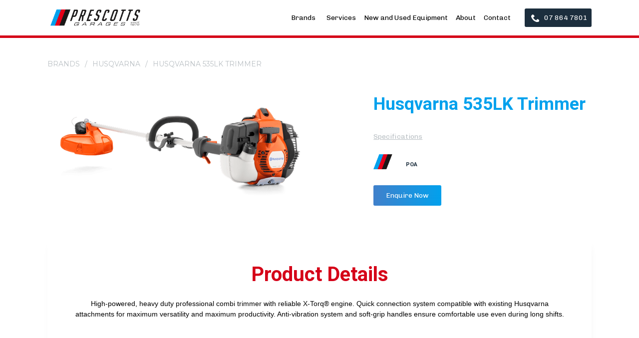

--- FILE ---
content_type: text/html; charset=utf-8
request_url: http://prescottsgarages.co.nz/products/husqvarna/husqvarna-535lk-trimmer
body_size: 17032
content:
<html>
<head>
    <meta charset="utf-8" />
    <meta name="viewport" content="width=device-width, initial-scale=1.0">
    <title>Husqvarna 535LK Trimmer</title>
    <!-- Google Tag Manager -->
    <script>(function(w,d,s,l,i){w[l]=w[l]||[];w[l].push({'gtm.start':
    new Date().getTime(),event:'gtm.js'});var f=d.getElementsByTagName(s)[0],
    j=d.createElement(s),dl=l!='dataLayer'?'&l='+l:'';j.async=true;j.src=
    'https://www.googletagmanager.com/gtm.js?id='+i+dl;f.parentNode.insertBefore(j,f);
    })(window,document,'script','dataLayer','GTM-5TRPMCF');</script>
    <!-- End Google Tag Manager -->
    <link rel="stylesheet" href="https://stackpath.bootstrapcdn.com/bootstrap/4.3.1/css/bootstrap.min.css"
        integrity="sha384-ggOyR0iXCbMQv3Xipma34MD+dH/1fQ784/j6cY/iJTQUOhcWr7x9JvoRxT2MZw1T" crossorigin="anonymous">
    <link rel="stylesheet" href="https://cdnjs.cloudflare.com/ajax/libs/Swiper/4.5.0/css/swiper.min.css">
    <link href="https://fonts.googleapis.com/css?family=Chivo|Montserrat|Roboto:700" rel="stylesheet">
    <link href="/Content/frontendcss?v=G_f2tzErcjXWut8C4NPzQDQMG5MD2-cq0CC_kSu9o5w1" rel="stylesheet"/>

    <script src="/bundles/modernizr?v=inCVuEFe6J4Q07A0AcRsbJic_UE5MwpRMNGcOtk94TE1"></script>


</head>
<body>
    <!-- Google Tag Manager (noscript) -->
    <noscript><iframe src="https://www.googletagmanager.com/ns.html?id=GTM-5TRPMCF" height="0" width="0" style="display:none;visibility:hidden"></iframe></noscript>
    <!-- End Google Tag Manager (noscript) -->
    <!--- Header Start ---->
    <div class="header fixed-top">
        <nav class="navbar navbar-expand-lg">
            <div class="container-fluid">
                <a class="navbar-brand" href="/"><img class="logo" src="/content/images/prescotts_logo.png"
                        alt=""></a>
                <div class="mobile-menu">
                    <a class="mobile-number" href="tel:07 864 7801">
                        <button type="button">
                            <span class="navbar-toggler-icon"
                                style="background-image: url(/content/images/phone-mobile.svg)"></span>
                        </button>
                    </a>
                    <button class="navbar-toggler" type="button" data-toggle="collapse" data-target="#navbarNav"
                        aria-controls="navbarNav" aria-expanded="false" aria-label="Toggle navigation">
                        <span class="navbar-toggler-icon"
                            style="background-image: url(/content/images/menu-icon.svg)"></span>
                    </button>
                </div>
                <div class="collapse navbar-collapse" id="navbarNav">
                    <ul class="navbar-nav ml-auto">
                        <li class="nav-item dropdown">
                            <a class="nav-link dropdown-toggle" href="#" id="navbarDropdown" role="button"
                                data-toggle="dropdown" aria-haspopup="true" aria-expanded="false">
                                Brands
                            </a>
                            <div class="dropdown-menu" aria-labelledby="navbarDropdown">
                                    <a class="dropdown-item" href="/brands/briggs-and-stratton">Briggs and Stratton</a>
                                    <a class="dropdown-item" href="/brands/ferris">Ferris</a>
                                    <a class="dropdown-item" href="/brands/husqvarna">Husqvarna</a>
                                    <a class="dropdown-item" href="/brands/kea-trailers">Kea Trailers</a>
                                    <a class="dropdown-item" href="/brands/massey-ferguson">Massey Ferguson</a>
                                    <a class="dropdown-item" href="/brands/victa">Victa</a>
                                    <a class="dropdown-item" href="/brands/walker">Walker</a>
                                    <a class="dropdown-item" href="/brands/ziegler-brown">Ziegler &amp; Brown</a>
                            </div>
                        </li>
                        <li class="nav-item">
                            <a class="nav-link" href="/Services/">Services</a>
                        </li>
                        <li class="nav-item">
                            <a class="nav-link" href="https://www.trademe.co.nz/Members/Listings.aspx?member=6601092" target="_blank">New and Used Equipment</a>
                        </li>
                        <li class="nav-item">
                            <a class="nav-link" href="/About/">About</a>
                        </li>
                        <li class="nav-item">
                            <a class="nav-link" href="/Contact/">Contact</a>
                        </li>
                        <li class="nav-item">
                            <a class="nav-link phone" href="tel:07 864 7801"><span class="icon"><img
                                        src="/content/images/phone-white.svg" alt=""></span>07 864 7801</a>
                        </li>
                    </ul>
                </div>
            </div>
        </nav>
        <div class="red-line"></div>
    </div>
    <!--- Header End ---->
    


<div class="container-fluid product-container offset-top">
    <div class="row ">
        <div class="col-12">
            <ul class="wayfinder mt-5 mb-5">
                <li><a href="#">Brands</a></li>
                <li><a href="/brands/husqvarna">Husqvarna</a></li>
                <li><a href="/products/husqvarna/husqvarna-535lk-trimmer">Husqvarna 535LK Trimmer</a></li>
            </ul>
        </div>
    </div>
    <div class="row">
        <div class="col-12 col-md-6 mb-3">
                    <img class="single-image" src="/Content/SiteResources/Product/87/a0dd3d59-abc0-4642-b47f-10cb2b46f391/535lk.png" alt="">
        </div>
        <div class="col-12 col-md-5 offset-md-1">
            <div class="product-text mb-5">
                <h1 class="product-name mb-3">Husqvarna 535LK Trimmer</h1>
                <ul class="categories mb-3">
                </ul>
                <div class="desc mb-3"></div>
                <ul class="links mb-4">
                    <li><a href="https://www.husqvarna.com/nz/grass-trimmers/535lk/" target="_blank">Specifications</a></li>
                </ul>
                        <div class="price mb-4">
                            <img src="/content/images/brand.png" alt="">
                            <div class="text">
                                <h2>&nbsp;</h2>

                                <p>POA</p>
                            </div>
                        </div>
                <button type="button" data-toggle="modal" data-target="#requestModal">Enquire Now</button>
            </div>
        </div>
    </div>
    
    <div class="row mt-3 mb-3">
        <div class="col-12">
            <div class="product-details">
                <h1 class="pb-3">Product Details</h1>
                <p><span style="font-family: Helvetica, Arial, sans-serif; font-size: 14px; text-align: start;">High-powered, heavy duty professional combi trimmer with reliable X-Torq&reg; engine. Quick connection system compatible with existing Husqvarna attachments for maximum versatility and maximum productivity. Anti-vibration system and soft-grip handles ensure comfortable use even during long shifts.</span></p>
            </div>
        </div>
    </div>

    <div class="row mt-3 mb-3">
         <div class="col-12 col-md-6 mt-3 mb-3">
            <img class="w-100 d-block" src="/Content/SiteResources/Product/87/a0dd3d59-abc0-4642-b47f-10cb2b46f391/535lk.png" alt="">
        </div>
    </div>
</div>


    <div class="logo-banner">
        <div class="container-fluid">
            <div class="row">
                <div class="col-0 col-md-1"></div>
                <div class="col-4 col-md-2">
                    <img src="/content/images/massey.png" alt="">
                </div>
                <div class="col-4 col-md-2">
                    <img src="/content/images/briggs.png" alt="">
                </div>
                <div class="col-4 col-md-2">
                    <img src="/content/images/mahindra.png" alt="">
                </div>
                <div class="col-6 col-md-2">
                    <img src="/content/images/victa.png" alt="">
                </div>
                <div class="col-6 col-md-2">
                    <img src="/content/images/ferris.png" alt="">
                </div>
                <div class="col-0 col-md-1"></div>
            </div>
        </div>
    </div>


<div class="modal fade" id="requestModal" tabindex="-1" role="dialog" aria-labelledby="requestModalLabel" aria-hidden="true">
  <div class="modal-dialog" role="document">
    <div class="modal-content">
      <div class="modal-header">
        <h5 class="modal-title">Ask a Question</h5>
        <button type="button" class="close" data-dismiss="modal" aria-label="Close">
          <span aria-hidden="true">&times;</span>
        </button>
      </div>
      <div class="modal-body product-contact-form">
         <form action="/products/husqvarna/husqvarna-535lk-trimmer" method="post"><input name="__RequestVerificationToken" type="hidden" value="yrPgQalHEsNwlNh6FHWnLbjCkJ8SpU_8bu5hFK-4iffBFkJc16vc-ipGGTV6a7WzNGZxVpjf0neExoU2O-t0bJ8fQbX5do8u3Zhpx-YZ0tM1" /><input data-val="true" data-val-number="The field ProductID must be a number." data-val-required="The ProductID field is required." id="ProductID" name="ProductID" type="hidden" value="87" />        <div class="form-group">
            <label class="" for="Subject">Subject</label>
            <div class="col-md-10">
                <input class="form-control text-box single-line" data-val="true" data-val-required="The Subject field is required." id="Subject" name="Subject" type="text" value="Husqvarna Husqvarna 535LK Trimmer" />
                <span class="field-validation-valid text-danger" data-valmsg-for="Subject" data-valmsg-replace="true"></span>
            </div>
        </div>
        <div class="form-group">
            <label class="" for="Name">Name</label>
            <div class="col-md-10">
                <input class="form-control text-box single-line" data-val="true" data-val-required="The Name field is required." id="Name" name="Name" type="text" value="" />
                <span class="field-validation-valid text-danger" data-valmsg-for="Name" data-valmsg-replace="true"></span>
            </div>
        </div>
        <div class="form-group">
            <label class="" for="Email">Email</label>
            <div class="col-md-10">
                <input class="form-control text-box single-line" data-val="true" data-val-email="The Email field is not a valid e-mail address." data-val-required="The Email field is required." id="Email" name="Email" type="email" value="" />
                <span class="field-validation-valid text-danger" data-valmsg-for="Email" data-valmsg-replace="true"></span>
            </div>
        </div>
        <div class="form-group">
            <label class="" for="Phone">Phone</label>
            <div class="col-md-10">
                <input class="form-control text-box single-line" data-val="true" data-val-required="The Phone field is required." id="Phone" name="Phone" type="text" value="" />
                <span class="field-validation-valid text-danger" data-valmsg-for="Phone" data-valmsg-replace="true"></span>
            </div>
        </div>
        <div class="form-group">
            <label class="" for="Question">Question</label>
            <div class="col-md-10">
                <textarea class="form-control text-box multi-line" data-val="true" data-val-required="The Question field is required." id="Question" name="Question">
</textarea>
                <span class="field-validation-valid text-danger" data-valmsg-for="Question" data-valmsg-replace="true"></span>
            </div>
        </div>
        <button class="mt-3 contactbtn" type="button">Submit</button>
</form>
      </div>
    </div>
  </div>
</div>
    <footer>
        <div class="red-line"></div>
        <div class="footer-bg pt-5">
            <div class="container-fluid">
                <div class="row">
                    <div class="col-12 col-md-3">
                        <div class="footer-logo mb-5">
                            <img src="/content/images/prescotts_white.png">
                        </div>
                    </div>
                    <div class="col-12 col-md-9">
                        <div class="row">
                            <div class="col-12 col-sm-3 col-md-3">
                                <ul class="footer-list">
                                    <li class="footer-list-heading mb-3">Categories</li>
                                    <li><a href="https://www.trademe.co.nz/Members/Listings.aspx?member=6601092" target="_blank">New and Used Equipment</a></li>
                                    <li><a href="/Contact/">Contact</a></li>
                                    <li><a href="/Services/">Services</a></li>
                                    <li><a href="/About/">About</a></li>
                                </ul>
                            </div>
                            <div class="col-12 col-sm-3 col-md-3">
                                <ul class="footer-list">
                                    <li class="footer-list-heading mb-3">Brands</li>
                                        <li><a href="/brands/briggs-and-stratton">Briggs and Stratton</a></li>
                                        <li><a href="/brands/ferris">Ferris</a></li>
                                        <li><a href="/brands/husqvarna">Husqvarna</a></li>
                                        <li><a href="/brands/kea-trailers">Kea Trailers</a></li>
                                        <li><a href="/brands/massey-ferguson">Massey Ferguson</a></li>
                                        <li><a href="/brands/victa">Victa</a></li>
                                        <li><a href="/brands/walker">Walker</a></li>
                                        <li><a href="/brands/ziegler-brown">Ziegler &amp; Brown</a></li>
                                </ul>
                            </div>
                            <div class="col-12 col-sm-3 col-md-3">
                                <ul class="footer-list">
                                    <li class="footer-list-heading mb-3">Contact us</li>
                                    <li><span class="icon"><img src="/content/images/location-grey.png" alt=""></span><a
                                            href="#">Hikuai Settlement&nbsp;Rd<br>Hikuai 3579, NZ</a></li>
                                    <li><span class="icon"><img src="/content/images/phone-grey.png" alt=""></span><a
                                            href="#">07 864 7801</a></li>
                                </ul>
                            </div>
                            <div class="col-12 col-sm-3 col-md-3">
                                <ul class="footer-list">
                                    <li class="footer-list-heading mb-3">Updates</li>
                                    <li class="fb">
                                        <p>For the latest product updates follow us on <a class="facebook"
                                            href="https://www.facebook.com/prescottsgarages/" target="_blank">Facebook</a></p><a class="facebook"
                                            href="https://www.facebook.com/prescottsgarages/" target="_blank"><img src="/content/images/fb-logo.png" alt=""></a>
                                    </li>
                                </ul>
                            </div>
                        </div>
                    </div>
                </div>
            </div>
        </div>
    </footer>

    <script
  src="https://code.jquery.com/jquery-3.4.1.min.js"
  integrity="sha256-CSXorXvZcTkaix6Yvo6HppcZGetbYMGWSFlBw8HfCJo="
  crossorigin="anonymous"></script>
    <script src="https://cdnjs.cloudflare.com/ajax/libs/popper.js/1.14.7/umd/popper.min.js"
        integrity="sha384-UO2eT0CpHqdSJQ6hJty5KVphtPhzWj9WO1clHTMGa3JDZwrnQq4sF86dIHNDz0W1"
        crossorigin="anonymous"></script>
    <script src="https://stackpath.bootstrapcdn.com/bootstrap/4.3.1/js/bootstrap.min.js"
        integrity="sha384-JjSmVgyd0p3pXB1rRibZUAYoIIy6OrQ6VrjIEaFf/nJGzIxFDsf4x0xIM+B07jRM"
        crossorigin="anonymous"></script>
    <script src="https://cdnjs.cloudflare.com/ajax/libs/Swiper/4.5.0/js/swiper.min.js"></script>
    <script src="/bundles/frontendjs?v=6SiaX7KTvFJ_uX5keJM4iGmfQna_nBVZeV8b_GIj1uQ1"></script>

    
</body>
</html>


--- FILE ---
content_type: text/css; charset=utf-8
request_url: http://prescottsgarages.co.nz/Content/frontendcss?v=G_f2tzErcjXWut8C4NPzQDQMG5MD2-cq0CC_kSu9o5w1
body_size: 14085
content:
html{position:relative;min-height:100%}body{font-family:"Chivo",sans-serif;color:#bac0c4;margin:0;padding:0;position:relative;width:100%;height:100%}h1,h2,h3,h4{font-family:"Roboto",sans-serif}h1{font-size:1.8rem}@media(min-width:768px){h1{font-size:2.5rem}}.relative{position:relative}button{background-size:200% auto;background-image:linear-gradient(to right,#4080cb 0%,#00a1ed 51%,#4080cb 100%);color:#fff;border:none;padding:10px 25px;font-size:14px;border-radius:3px;transition:ease .5s}button:hover{background-position:right center;transition:ease .5s}button:focus{outline:none;background-color:#d50118}.container-fluid{max-width:1170px;padding:0 30px}@media(min-width:768px){.container-fluid{padding:0 40px}}.hero-container{max-width:1170px;margin-left:auto;margin-right:auto}.hero-image{background-size:cover;background-position:50% 50%;height:40%}.prodimgbox{height:300px}.logo{height:40px;padding:6px}@media(min-width:480px){.logo{height:45px}}.offset-top{margin-top:70px}.navbar{background:#fff;flex-direction:column}.navbar a{color:#000}.navbar .dropdown-menu{border:none}.navbar .dropdown-menu .dropdown-item{padding-left:10px}.navbar .dropdown-toggle::after{border:none}.navbar button{background:none}.navbar button:hover{background-color:transparent;cursor:pointer}.navbar button:focus{background-color:transparent}.mobile-menu{display:flex;align-items:center}.mobile-menu button{padding:0 10px}.mobile-menu .navbar-toggler-icon{background-size:contain;width:30px;height:30px}@media(min-width:992px){.mobile-menu .mobile-number{display:none}}.navbar-nav li a{font-size:14px;transition:ease .3s}.navbar-nav li a:hover{opacity:.5;transition:ease .3s}.nav-link.phone .icon{display:none}@media(min-width:992px){.nav-link.phone .icon{width:15px;height:15px;margin-left:5px;margin-right:10px;display:inline;align-self:center}}@media(min-width:992px){.nav-link.phone{background:#1c2e3d;color:#fff;padding:8px 20px;border-radius:3px;margin-left:20px}}.red-line{background-color:#d50118;height:5px;width:100%}.product-click{padding-bottom:30px;display:block;margin:0 auto}.product-click .price{display:flex;padding:10px;height:75px}.product-click .price img{height:40px}@media(min-width:480px){.product-click .price img{height:50px}}.product-click .price .text{padding:0 20px;color:#1c2e3d}.product-click .price h3{font-size:16px;font-family:"Chivo",sans-serif}.product-click .price h2{font-size:28px;line-height:20px}.specialprice{color:red}@media(min-width:480px){.product-click .price{padding:30px}}.product-click .categories{list-style:none;margin:0;padding:0 20px;display:flex;flex-wrap:wrap;min-height:36px}.product-click .categories li{background-color:#bac0c4;color:#fff;border-radius:5px;text-align:center;padding:5px 10px;margin-right:5px;margin-bottom:5px;font-size:14px}.product-click p{font-family:"Roboto",sans-serif;color:#00a1ed;font-size:26px;line-height:28px;padding:0 20px;min-height:55px}.product-click .product-image{max-height:200px;display:block;margin:0 auto}.logo-banner{background:#00a1ed;background:-moz-linear-gradient(left,#4080cb 0%,#00a1ed 100%);background:-webkit-gradient(left top,right top,color-stop(0%,#4080cb),color-stop(100%,#00a1ed));background:-webkit-linear-gradient(left,#4080cb 0%,#00a1ed 100%);background:-o-linear-gradient(left,#4080cb 0%,#00a1ed 100%);background:-ms-linear-gradient(left,#4080cb 0%,#00a1ed 100%);background:linear-gradient(to right,#4080cb 0%,#00a1ed 100%);filter:progid:DXImageTransform.Microsoft.gradient(startColorstr='#4080cb',endColorstr='#00a1ed',GradientType=1);padding:50px 0}.logo-banner img{width:auto;height:75px;display:block;margin:0 auto}@media(min-width:480px){.logo-banner img{height:100px}}@media(min-width:992px){.logo-banner img{height:130px}}.trademe-banner{background-color:#1c2e3d;background:-moz-linear-gradient(-45deg,#000 0%,#1c2e3d 100%);background:-webkit-gradient(left top,right bottom,color-stop(0%,#000),color-stop(100%,#1c2e3d));background:-webkit-linear-gradient(-45deg,#000 0%,#1c2e3d 100%);background:-o-linear-gradient(-45deg,#000 0%,#1c2e3d 100%);background:-ms-linear-gradient(-45deg,#000 0%,#1c2e3d 100%);background:linear-gradient(135deg,#000 0%,#1c2e3d 100%);filter:progid:DXImageTransform.Microsoft.gradient(startColorstr='#000000',endColorstr='#1c2e3d',GradientType=1);color:#fff}.trademe-banner .trademe-container{max-width:329px;max-height:50px;margin:0 auto;display:block}.trademe-banner img{display:inline-block;max-width:98%;height:auto}.trademe-banner p{width:100%;margin:0 auto;display:block;padding:0 30px;text-align:center}@media(min-width:768px){.trademe-banner p{width:90%}}.trademe-banner button{display:block;margin:0 auto}.text-container{position:absolute;top:15%;bottom:0;margin-left:40px;z-index:1;color:#fff}.text-container h1{font-size:40px;line-height:40px}.text-container h3{font-size:20px;font-family:"Chivo",sans-serif}@media(min-width:768px){.text-container{top:30%}}.gradient-fill{width:100%;height:100%;z-index:0;position:absolute;top:0;bottom:0;left:0;right:0;background:rgba(0,0,0,.5);background:-moz-linear-gradient(left,rgba(0,0,0,.5) 0%,rgba(255,255,255,0) 100%);background:-webkit-gradient(left top,right top,color-stop(0%,rgba(0,0,0,.5)),color-stop(100%,rgba(255,255,255,0)));background:-webkit-linear-gradient(left,rgba(0,0,0,.5) 0%,rgba(255,255,255,0) 100%);background:-o-linear-gradient(left,rgba(0,0,0,.5) 0%,rgba(255,255,255,0) 100%);background:-ms-linear-gradient(left,rgba(0,0,0,.5) 0%,rgba(255,255,255,0) 100%);background:linear-gradient(to right,rgba(0,0,0,.5) 0%,rgba(255,255,255,0) 100%);filter:progid:DXImageTransform.Microsoft.gradient(startColorstr='#000000',endColorstr='#ffffff',GradientType=1)}.hero-container .carousel-indicators{justify-content:flex-start;margin:0 0 20px 40px}.hero-container .carousel-indicators li{background-image:url(../content/images/bullet-empty.svg);box-sizing:initial;background-size:contain;background-position:center;background-repeat:no-repeat;width:10px;height:10px;background-color:transparent;background-clip:initial;opacity:1;padding:0 5px}.hero-container .carousel-indicators .active{background-image:url(../content/images/bullet_active.svg)}.hero-container .carousel-item{width:100%;height:50%;min-height:400px;background-size:cover;background-position:80% 50%}.single-image{width:100%;display:block}.swiper-container{padding:0 10px}.swiper-container a{text-decoration:none}.swiper-wrapper{height:auto}.multiple-product-swiper .swiper-slide{height:100%;-webkit-box-shadow:1px 11px 16px -8px rgba(0,0,0,.1);-moz-box-shadow:1px 11px 16px -8px rgba(0,0,0,.1);box-shadow:1px 11px 16px -8px rgba(0,0,0,.1)}.multiple-product-swiper .swiper-slide a{text-decoration:none}@media(min-width:768px){.multiple-product-swiper{min-height:500px}}.product-swiper{max-width:100%;margin-bottom:40px}.product-swiper .swiper-slide{background-repeat:no-repeat;background-size:contain;background-position:center;height:100%;min-height:50vh;width:100%!important;margin-bottom:30px}.product-swiper .swiper-slide a{text-decoration:none}.product-swiper .swiper-slide img{vertical-align:middle}@media(min-width:768px){.product-swiper .swiper-slide{min-height:350px}}@media(min-width:768px){.product-swiper{max-width:80%}}.swiper-button-next,.swiper-button-prev{width:30px;height:30px;background-size:contain}.swiper-button-next:focus,.swiper-button-prev:focus{outline:none}@media(min-width:768px){.swiper-button-next,.swiper-button-prev{width:80px;height:80px}}.swiper-button-prev,.swiper-container-rtl .swiper-button-next{left:-10px;background-image:url(../content/images/left.svg)}@media(min-width:768px){.swiper-button-prev,.swiper-container-rtl .swiper-button-next{left:0;background-image:url(../content/images/arrow-left.png)}}.swiper-button-next,.swiper-container-rtl .swiper-button-prev{right:-10px;background-image:url(../content/images/right.svg)}@media(min-width:768px){.swiper-button-next,.swiper-container-rtl .swiper-button-prev{right:0;background-image:url(../content/images/arrow-right.png)}}.multiple-slider-container{position:relative}.multiple-slider-container .swiper-button-prev,.multiple-slider-container .swiper-container-rtl .swiper-button-next{left:0}.multiple-slider-container .swiper-button-next,.multiple-slider-container .swiper-container-rtl .swiper-button-prev{right:0}.swiper-pagination-bullet,.swiper-pagination-bullet-active{width:12px;height:12px;background-size:cover;opacity:1;background-color:transparent}.swiper-pagination-bullet{background-image:url(../content/images/bullet-empty-blue.svg)}.swiper-pagination-bullet-active{background-image:url(../content/images/bullet-active-blue.svg)}.footer-bg{background-color:#1c2e3d;background:-moz-linear-gradient(-45deg,#000 0%,#1c2e3d 100%);background:-webkit-gradient(left top,right bottom,color-stop(0%,#000),color-stop(100%,#1c2e3d));background:-webkit-linear-gradient(-45deg,#000 0%,#1c2e3d 100%);background:-o-linear-gradient(-45deg,#000 0%,#1c2e3d 100%);background:-ms-linear-gradient(-45deg,#000 0%,#1c2e3d 100%);background:linear-gradient(135deg,#000 0%,#1c2e3d 100%);filter:progid:DXImageTransform.Microsoft.gradient(startColorstr='#000000',endColorstr='#1c2e3d',GradientType=1);padding-bottom:60px}.footer-list{list-style:none;line-height:15pt;padding:0}.footer-list a,.footer-list p{color:#bac0c4;font-size:14px;padding:3px 0}.footer-list li{display:flex;align-items:baseline}.footer-list li .icon{width:15px;height:auto;margin-right:10px}.footer-list li .icon img{width:100%}.footer-list li .facebook{width:20px;height:auto}.footer-list li .facebook img{width:100%}li.fb{flex-direction:column}.footer-list-heading{font-family:"Roboto",sans-serif;font-size:16px;color:#fff;width:80%}.footer-logo{width:150px}.footer-logo img{width:100%}.contact-container{position:relative;background:#eee}@media(min-width:992px){.contact-container{background:transparent;background-position:center;background-size:cover;background-image:url(../content/images/bg-overlay.png);background-repeat:no-repeat}}.contact-container h1,.contact-container h4,.contact-container p{color:#1c2e3d}.contact-container .blurb{width:100%}@media(min-width:768px){.contact-container .blurb{width:60%}}.contact-container .contact-text{list-style:none;margin:0;padding:0}.contact-container .contact-text li{display:flex}.contact-container .contact-text li h4{font-size:18px;margin:0}.contact-container .contact-text li .icon{width:20px;height:20px;margin-right:30px}.contact-container .contact-text li img{width:100%;height:auto}.contact-container .contact-text li p{font-size:16px}.contact-container .absolute{width:50%;height:100%;z-index:0;position:absolute;top:0;bottom:0;left:0;right:0}.contact-container form{display:flex;flex-direction:column}.contact-container label{color:#bac0c4;font-size:16px}.contact-container input,.contact-container textarea{border:none}.contact-container button[type=button]{background-size:200% auto;background-image:linear-gradient(to right,#4080cb 0%,#00a1ed 51%,#4080cb 100%);color:#fff;border:none;font-size:14px;transition:ease .5s;margin-left:0;width:50%;max-width:120px;align-self:flex-start}.contact-container button[type=button]:hover{background-position:right center;transition:ease .5s}@media(min-width:768px){.contact-container button[type=button]{width:30%;align-self:flex-end}}.page-heading{color:#00a1ed;font-size:2.2rem;text-align:center}.page-blurb{color:#000;font-size:16px;text-align:center;width:80%;margin:0 auto}.product-grid a{text-decoration:none}.product-grid .product-click{-webkit-box-shadow:1px 11px 16px -8px rgba(0,0,0,.1);-moz-box-shadow:1px 11px 16px -8px rgba(0,0,0,.1);box-shadow:1px 11px 16px -8px rgba(0,0,0,.1)}.product-text .product-name{color:#00a1ed;font-size:1.8rem}@media(min-width:768px){.product-text .product-name{font-size:2.2rem}}.product-text .desc{color:#000}.product-text .categories{list-style:none;margin:0;padding:0;display:flex;flex-wrap:wrap}.product-text .categories li{background-color:#bac0c4;color:#fff;border-radius:5px;text-align:center;padding:5px 10px;margin-right:5px;margin-bottom:5px;font-size:12px}.product-text .links{list-style:none;margin:0;padding:0;display:flex;flex-wrap:wrap}.product-text .links li a{color:#bac0c4;text-decoration:underline;font-size:14px}.product-text .price{display:flex;align-items:baseline;margin:0}.product-text .price img{height:30px;margin-right:10px}.product-text .price .text{display:flex;align-items:center;color:#1c2e3d}.product-text .price p{font-size:11px;font-family:"Roboto",sans-serif;line-height:11px;margin:0}.product-text .price h2{font-size:30px;margin-bottom:0;margin-right:10px}.product-details{text-align:center;padding:30px;-webkit-box-shadow:1px 11px 16px -8px rgba(0,0,0,.1);-moz-box-shadow:1px 11px 16px -8px rgba(0,0,0,.1);box-shadow:1px 11px 16px -8px rgba(0,0,0,.1)}.product-details h1{color:#d50118}.product-details p{color:#000}@media(min-width:768px){.product-details{padding:50px}}.features h1{color:#00a1ed;font-size:2.2rem}.features ul{padding-left:20px}.features ul li{padding:5px 0;color:#000}.feature-image{max-width:500px;max-height:100%;margin:0 auto;display:block}.feature-image img{display:inline-block;max-width:98%;height:auto}.wayfinder{list-style:none;display:flex;flex-wrap:wrap;margin:0;padding:0}.wayfinder li{display:flex;align-items:center;font-family:'Montserrat',sans-serif;font-size:14px;font-weight:400;text-transform:uppercase}.wayfinder li a{color:#bac0c4;transition:ease-in-out .5s}.wayfinder li a:hover{text-decoration:none;color:#758189;transition:ease-in-out .5s}.wayfinder li p{margin:0 10px}.leave-message{background:#f5f6f6}.leave-message h1{font-size:2.2rem}.leave-message h1,.leave-message h2,.leave-message h3,.leave-message h4,.leave-message p{color:#1c2e3d}.leave-message form{display:flex;flex-direction:column}.leave-message label{color:#1c2e3d;font-size:16px}.leave-message button[type="button"]{background-color:#bac0c4;color:#fff;border:none;padding:10px 5px;font-size:14px;border-radius:3px;transition:ease .5s;margin-left:0;width:50%;max-width:120px;align-self:flex-start}.leave-message button[type="button"]:hover{background-color:#d50118;transition:ease .5s}

--- FILE ---
content_type: image/svg+xml
request_url: http://prescottsgarages.co.nz/content/images/phone-white.svg
body_size: 1016
content:
<svg xmlns="http://www.w3.org/2000/svg" xmlns:xlink="http://www.w3.org/1999/xlink" width="15.541" height="15.541" viewBox="0 0 15.541 15.541">
  <defs>
    <clipPath id="clip-path">
      <path id="Path_37" data-name="Path 37" d="M0,6.886H15.541V-8.655H0Z" fill="#fff"/>
    </clipPath>
  </defs>
  <g id="Group_34" data-name="Group 34" transform="translate(-254 -25.459)">
    <g id="Group_33" data-name="Group 33" transform="translate(254 34.114)" clip-path="url(#clip-path)">
      <g id="Group_32" data-name="Group 32" transform="translate(0 -8.656)">
        <path id="Path_36" data-name="Path 36" d="M6.051,6.561a3.382,3.382,0,0,1-3.094.587A18.326,18.326,0,0,1-3.6,3.294,18.234,18.234,0,0,1-7.45-3.263a3.351,3.351,0,0,1,.578-3.1c.7-.876,1.629-1.887,2.221-1.887,1.049,0,4.191,3.151,3.141,4.2S-3.6-3-3.6-1.952-2.552.147-1.51,1.2s2.1,2.1,3.153,2.1,1.049-1.049,2.1-2.1,4.2,2.1,4.2,3.146c0,.6-1.011,1.524-1.884,2.219" transform="translate(7.606 8.246)" fill="#fff"/>
      </g>
    </g>
  </g>
</svg>


--- FILE ---
content_type: text/javascript; charset=utf-8
request_url: http://prescottsgarages.co.nz/bundles/frontendjs?v=6SiaX7KTvFJ_uX5keJM4iGmfQna_nBVZeV8b_GIj1uQ1
body_size: 1832
content:
$(function(){$(".contact-form").on("click",".contactbtn",function(){var n={Name:$("#Name").val(),Email:$("#Email").val(),Phone:$("#Phone").val(),Comments:$("#Comments").val()},t;$(this).val("Sending..");t=JSON.stringify(n);$.ajax({type:"POST",url:"/Home/ContactRequest/",data:t,contentType:"application/json; charset=utf-8",success:function(t){$(".contact-form").html(t);$(".contact-form .g-recaptcha").length>0&&$(".contact-form .g-recaptcha").replaceWith(cpt);window.dataLayer=window.dataLayer||[];window.dataLayer.push({event:"contactSuccess",name:n.Name})},error:function(){}})});$(".product-contact-form").on("click",".contactbtn",function(){var n={Subject:$("#Subject").val(),Name:$("#Name").val(),Email:$("#Email").val(),Phone:$("#Phone").val(),Question:$("#Question").val(),ProductID:$("#ProductID").val()},t;$(this).val("Sending..");t=JSON.stringify(n);$.ajax({type:"POST",url:"/Products/ProductContactRequest/",data:t,contentType:"application/json; charset=utf-8",success:function(t){$(".product-contact-form").html(t);window.dataLayer=window.dataLayer||[];window.dataLayer.push({event:"contactSuccess",name:n.Name})},error:function(){}})})});console.log("common functions here, prefix website specific js files with p-");var multipleSwiper=new Swiper(".multiple-product-swiper",{direction:"horizontal",slidesPerView:3,spaceBetween:10,loop:!0,navigation:{nextEl:".swiper-button-next",prevEl:".swiper-button-prev"},breakpoints:{1024:{slidesPerView:2,spaceBetween:30},768:{slidesPerView:1,spaceBetween:0}}}),productSwiper=new Swiper(".product-swiper",{direction:"horizontal",slidesPerView:1,spaceBetween:10,loop:!0,navigation:{nextEl:".swiper-button-next",prevEl:".swiper-button-prev"},pagination:{el:".swiper-pagination",clickable:"true"}});$(document).ready(function(){$(".wayfinder li").not(":last").append("<p>/<\/p>")})

--- FILE ---
content_type: text/plain
request_url: https://www.google-analytics.com/j/collect?v=1&_v=j102&a=1286797185&t=pageview&_s=1&dl=http%3A%2F%2Fprescottsgarages.co.nz%2Fproducts%2Fhusqvarna%2Fhusqvarna-535lk-trimmer&ul=en-us%40posix&dt=Husqvarna%20535LK%20Trimmer&sr=1280x720&vp=1280x720&_u=YEBAAEABAAAAACAAI~&jid=1451889806&gjid=519388681&cid=1439395926.1768387757&tid=UA-142523987-1&_gid=1503858248.1768387757&_r=1&_slc=1&gtm=45He61c1n815TRPMCFv812123260za200zd812123260&gcd=13l3l3l3l1l1&dma=0&tag_exp=103116026~103200004~104527906~104528500~104684208~104684211~105391253~115616985~115938465~115938469~117041588~117091819&z=1813610127
body_size: -452
content:
2,cG-WMPZTVKJ2W